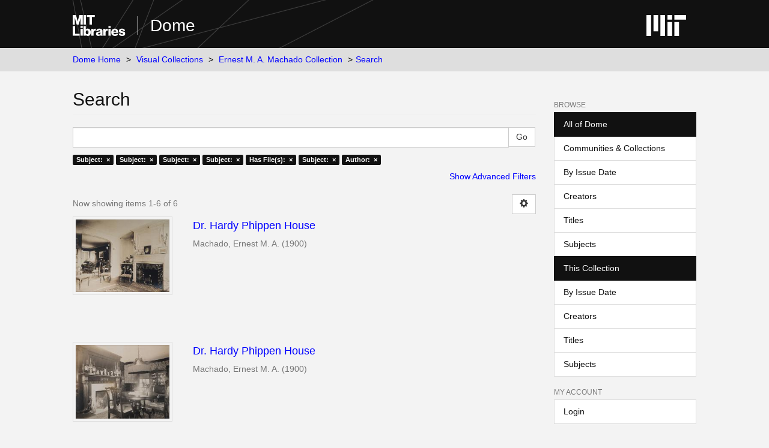

--- FILE ---
content_type: image/svg+xml
request_url: https://cdn.libraries.mit.edu/files/branding/local/mitlib-wordmark.svg
body_size: 1438
content:
<svg xmlns="http://www.w3.org/2000/svg" width="194.05" height="77.65" viewBox="0 0 194.05 77.65"><title>MIT Libraries Logo</title><path d="M0,0H11.9l4.35,15.65q0.25,0.85.58,2.22t0.67,2.68q0.4,1.55.8,3.25h0.1q0.35-1.7.75-3.25,0.3-1.3.65-2.67t0.6-2.22L24.8,0h12V35.75H28.7V13.66q0-1.4.1-3.05H28.7q-0.4,1.55-.7,2.85t-0.53,2.22q-0.28,1.08-.42,1.58l-5.1,18.49h-7.3L9.55,17.3Q9.4,16.8,9.1,15.7T8.55,13.45q-0.3-1.3-.65-2.85H7.8v3.05q0,1.2.08,2.4a9.26,9.26,0,0,1,0,1.75v18h-8V0H0ZM40,0h8.85V35.75H40V0h0ZM62.1,7.45H51.7V0H81.45V7.45H70.95v28.3H62.1V7.45ZM0,41H8.85V69.25H25.52v7.5H0V41Zm28.7,0h8.15v6.6H28.7V41Zm0,10.15h8.15v25.6H28.7V51.15Zm27,26.4a9.84,9.84,0,0,1-4.55-1,7.87,7.87,0,0,1-3.2-3h-0.1v3.2h-7.8V41H48.2V54h0.15a9.45,9.45,0,0,1,2.9-2.55,8.63,8.63,0,0,1,4.37-1,9.89,9.89,0,0,1,4.53,1A10.16,10.16,0,0,1,63.6,54.3a13.44,13.44,0,0,1,2.2,4.3A17.91,17.91,0,0,1,66.58,64a19.49,19.49,0,0,1-.78,5.72A12.5,12.5,0,0,1,63.6,74a9.47,9.47,0,0,1-3.45,2.67A10.66,10.66,0,0,1,55.7,77.55ZM53.4,71.1a4.14,4.14,0,0,0,3.67-1.92,9.45,9.45,0,0,0,1.28-5.27,9.74,9.74,0,0,0-1.28-5.3,4.19,4.19,0,0,0-3.77-2,4.44,4.44,0,0,0-4,2.1A9.66,9.66,0,0,0,48,64a8.53,8.53,0,0,0,1.45,5.17,4.69,4.69,0,0,0,4,2h0Zm15.11-20h7.8v4h0.15a9.63,9.63,0,0,1,3-3.35,7.29,7.29,0,0,1,4-1,4.41,4.41,0,0,1,1.6.2v7h-0.2a7.36,7.36,0,0,0-6,1.27q-2.16,1.78-2.16,6v11.5H68.51V51.15Zm26,26.3a12,12,0,0,1-3.53-.5,7.54,7.54,0,0,1-2.77-1.5A7,7,0,0,1,86.36,73a8.11,8.11,0,0,1-.66-3.4,7.29,7.29,0,0,1,.78-3.52,6.67,6.67,0,0,1,2.12-2.35,10.55,10.55,0,0,1,3.1-1.43,25.72,25.72,0,0,1,3.77-.75,24.65,24.65,0,0,0,5-1,1.92,1.92,0,0,0,1.45-1.85,2.57,2.57,0,0,0-.83-2A3.92,3.92,0,0,0,98.42,56a4.45,4.45,0,0,0-3,.85,3.67,3.67,0,0,0-1.2,2.45h-7.5a8.46,8.46,0,0,1,.8-3.4,8.17,8.17,0,0,1,2.17-2.8,10.56,10.56,0,0,1,3.58-1.9,16.34,16.34,0,0,1,5-.7,19.62,19.62,0,0,1,4.9.52,9.73,9.73,0,0,1,3.4,1.58,7.29,7.29,0,0,1,2.45,3,10.63,10.63,0,0,1,.8,4.25V72.75a13,13,0,0,0,.17,2.42,1.78,1.78,0,0,0,.73,1.23v0.35h-7.9a3.37,3.37,0,0,1-.5-1.12,14.64,14.64,0,0,1-.35-1.72h-0.1a8.47,8.47,0,0,1-2.73,2.54A9.92,9.92,0,0,1,94.46,77.45Zm2.6-5.2A5.45,5.45,0,0,0,100.79,71a4.23,4.23,0,0,0,1.42-3.35v-3a11.85,11.85,0,0,1-1.87.73Q99.26,65.71,98,66a10.45,10.45,0,0,0-3.4,1.27,2.47,2.47,0,0,0-1.05,2.17,2.42,2.42,0,0,0,1,2.2,4.5,4.5,0,0,0,2.5.55v0.05Zm15.87-21h7.77v4h0.15a9.63,9.63,0,0,1,3-3.35,7.29,7.29,0,0,1,4-1,4.41,4.41,0,0,1,1.6.2v7h-0.2a7.36,7.36,0,0,0-6,1.27q-2.23,1.83-2.23,6V76.75h-8.15V51.15ZM131.87,41.1H140v6.6h-8.15V41.1Zm0,10.15H140v25.5h-8.15V51.25Zm24,26.35a15.16,15.16,0,0,1-5.7-1,12.12,12.12,0,0,1-4.3-2.85,12.66,12.66,0,0,1-2.7-4.33,15.06,15.06,0,0,1-1-5.4,14.72,14.72,0,0,1,1-5.33,12.71,12.71,0,0,1,2.7-4.3A12.46,12.46,0,0,1,150,51.45a14.58,14.58,0,0,1,10.28-.17,12.28,12.28,0,0,1,3.83,2.35A12.76,12.76,0,0,1,167.53,59a20.72,20.72,0,0,1,1.08,7.13H150.2a7.52,7.52,0,0,0,1.8,4.1,5.14,5.14,0,0,0,4,1.5,4.81,4.81,0,0,0,2.65-.68,4.3,4.3,0,0,0,1.6-1.87h8a9.47,9.47,0,0,1-1.5,3.33,10.65,10.65,0,0,1-2.8,2.73A12.12,12.12,0,0,1,160.37,77a15.22,15.22,0,0,1-4.52.5Zm4.5-16.3a6,6,0,0,0-1.55-3.65,4.39,4.39,0,0,0-3.3-1.35,4.66,4.66,0,0,0-3.6,1.35,7,7,0,0,0-1.65,3.65h10.1Zm21.9,16.35q-5.65,0-8.95-2.42a8.35,8.35,0,0,1-3.52-6.78h7.7a4.15,4.15,0,0,0,1.45,2.85,5.09,5.09,0,0,0,3.25,1,5.63,5.63,0,0,0,2.92-.65,2.09,2.09,0,0,0,1.08-1.9,1.82,1.82,0,0,0-.55-1.37,4.08,4.08,0,0,0-1.45-.85,10.92,10.92,0,0,0-2.08-.5q-1.17-.17-2.42-0.42-1.65-.3-3.3-0.72a10.14,10.14,0,0,1-3-1.28,6.33,6.33,0,0,1-2.12-2.27,7.45,7.45,0,0,1-.8-3.68,7.1,7.1,0,0,1,.87-3.55,7.64,7.64,0,0,1,2.35-2.66,11.18,11.18,0,0,1,3.53-1.55,17,17,0,0,1,4.28-.52q5.45,0,8.35,2.2a8,8,0,0,1,3.2,6h-7.5a3,3,0,0,0-1.33-2.37,5.48,5.48,0,0,0-2.78-.62,5.1,5.1,0,0,0-2.52.58,1.9,1.9,0,0,0-1,1.78,1.33,1.33,0,0,0,.5,1.1,4.21,4.21,0,0,0,1.35.67,14.86,14.86,0,0,0,2,.48l2.33,0.4q1.7,0.3,3.42.73a10.59,10.59,0,0,1,3.17,1.32A7.05,7.05,0,0,1,193,65.07a7.75,7.75,0,0,1,.9,4,7.35,7.35,0,0,1-3.32,6.38,11.75,11.75,0,0,1-3.7,1.6,18.75,18.75,0,0,1-4.66.5Z" transform="translate(0.12)" fill="#fff"/></svg>
